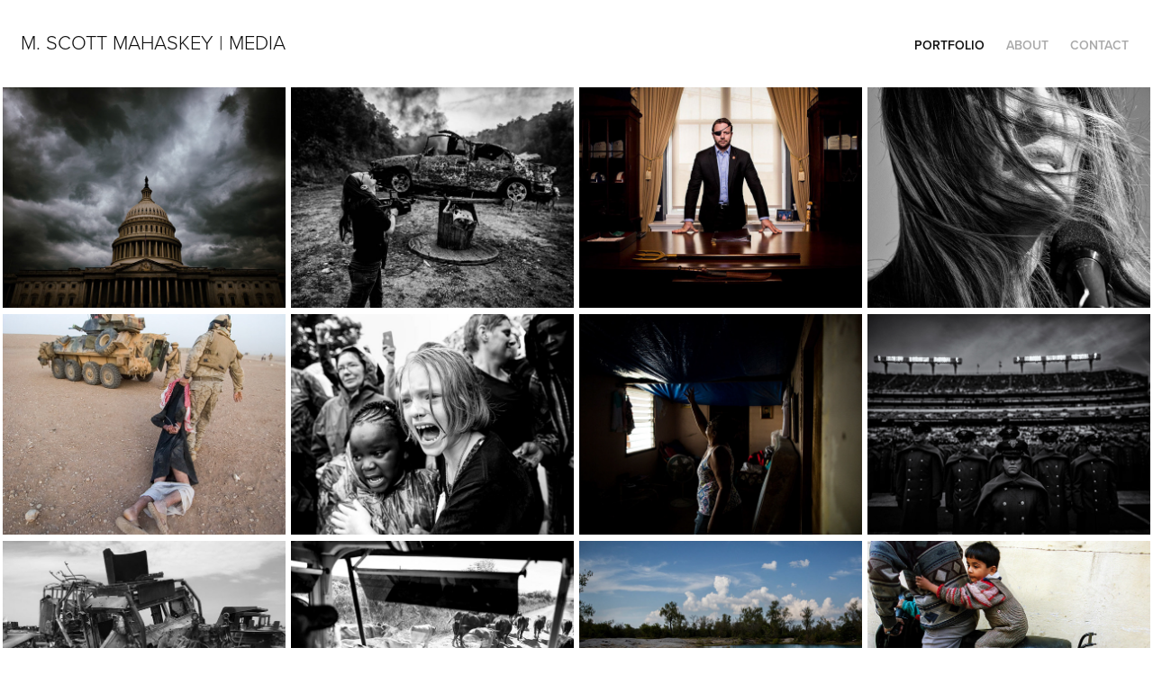

--- FILE ---
content_type: text/html; charset=utf-8
request_url: https://mahaskey.com/portfolio
body_size: 6280
content:
<!DOCTYPE HTML>
<html lang="en-US">
<head>
  <meta charset="UTF-8" />
  <meta name="viewport" content="width=device-width, initial-scale=1" />
      <meta name="keywords"  content="politics,photojournalism,trump,photo,photography,journalism,travel,war,india,japan,trade,economics,portraits,color,mural,philadelphia,washington,district of columbia,congress,house,shenandoah,national park,virginia,nature,old rag,old rag mountain,trail" />
      <meta name="description"  content="Photographer providing examples of photography from around the world." />
      <meta name="twitter:card"  content="summary_large_image" />
      <meta name="twitter:site"  content="@AdobePortfolio" />
      <meta  property="og:title" content="M. Scott Mahaskey | Media" />
      <meta  property="og:description" content="Photographer providing examples of photography from around the world." />
      <meta  property="og:image" content="https://cdn.myportfolio.com/3e2d9fb1-3ed3-4291-9734-8748fbecd1e0/3f272e44-a80a-4271-a183-530731dd097c_rwc_0x0x300x300x300.jpg?h=a4bba05025a6c92ee5cbdd5b4fd5b589" />
        <link rel="icon" href="https://cdn.myportfolio.com/3e2d9fb1-3ed3-4291-9734-8748fbecd1e0/5c027b42-1dca-4cd5-b5be-f1be443779eb_carw_1x1x32.png?h=fb7c8d78466435c36c76d83348424c7a" />
        <link rel="apple-touch-icon" href="https://cdn.myportfolio.com/3e2d9fb1-3ed3-4291-9734-8748fbecd1e0/043c1c44-70f4-444d-9bcc-907c05ffc5d6_carw_1x1x180.jpg?h=8f907816643b81268b2a555b3ac3279b" />
      <link rel="stylesheet" href="/dist/css/main.css" type="text/css" />
      <link rel="stylesheet" href="https://cdn.myportfolio.com/3e2d9fb1-3ed3-4291-9734-8748fbecd1e0/151d292aa955999d3ec0bec8d9128ced1763346071.css?h=89d7cdd57614237ad1214b97b958cd4b" type="text/css" />
    <link rel="canonical" href="https://mahaskey.com/portfolio" />
      <title>M. Scott Mahaskey | Media</title>
    <script type="text/javascript" src="//use.typekit.net/ik/[base64].js?cb=35f77bfb8b50944859ea3d3804e7194e7a3173fb" async onload="
    try {
      window.Typekit.load();
    } catch (e) {
      console.warn('Typekit not loaded.');
    }
    "></script>
</head>
  <body class="transition-enabled">  <div class='page-background-video page-background-video-with-panel'>
  </div>
  <div class="js-responsive-nav">
    <div class="responsive-nav">
      <div class="close-responsive-click-area js-close-responsive-nav">
        <div class="close-responsive-button"></div>
      </div>
          <div class="nav-container">
            <nav data-hover-hint="nav">
                <div class="gallery-title"><a href="/portfolio" class="active">Portfolio</a></div>
      <div class="page-title">
        <a href="/about" >About</a>
      </div>
      <div class="page-title">
        <a href="/contact" >Contact</a>
      </div>
            </nav>
          </div>
    </div>
  </div>
  <div class="site-wrap cfix js-site-wrap">
    <div class="site-container">
      <div class="site-content e2e-site-content">
        <header class="site-header">
          <div class="logo-container">
              <div class="logo-wrap" data-hover-hint="logo">
                    <div class="logo e2e-site-logo-text logo-text  ">
    <a href="/portfolio" class="preserve-whitespace">M. Scott Mahaskey | Media</a>

</div>
              </div>
  <div class="hamburger-click-area js-hamburger">
    <div class="hamburger">
      <i></i>
      <i></i>
      <i></i>
    </div>
  </div>
          </div>
              <div class="nav-container">
                <nav data-hover-hint="nav">
                <div class="gallery-title"><a href="/portfolio" class="active">Portfolio</a></div>
      <div class="page-title">
        <a href="/about" >About</a>
      </div>
      <div class="page-title">
        <a href="/contact" >Contact</a>
      </div>
                </nav>
              </div>
        </header>
        <main>
          <section class="project-covers" data-context="page.gallery.covers">
            <a class="project-cover js-project-cover-touch hold-space" href="/capitol" data-context="pages" data-identity="id:p6216695d984eb7312251e68bfbc6c47436cbdb0db98bc4d4c3140" data-hover-hint="galleryPageCover" data-hover-hint-id="p6216695d984eb7312251e68bfbc6c47436cbdb0db98bc4d4c3140">
              <div class="cover-content-container">
                <div class="cover-image-wrap">
                  <div class="cover-image">
                      <div class="cover cover-normal">

            <img
              class="cover__img js-lazy"
              src="https://cdn.myportfolio.com/3e2d9fb1-3ed3-4291-9734-8748fbecd1e0/6b119894-9d09-47a6-a78a-401e76d09d83_rwc_88x0x1023x800x32.jpg?h=abf5ba0a567f4aacbceafd7569915880"
              data-src="https://cdn.myportfolio.com/3e2d9fb1-3ed3-4291-9734-8748fbecd1e0/6b119894-9d09-47a6-a78a-401e76d09d83_rwc_88x0x1023x800x1023.jpg?h=a10f9dd3c5e7a4421fcad3ad770a0360"
              data-srcset="https://cdn.myportfolio.com/3e2d9fb1-3ed3-4291-9734-8748fbecd1e0/6b119894-9d09-47a6-a78a-401e76d09d83_rwc_88x0x1023x800x640.jpg?h=fc1394404a6df3ae64f6b994b25c08f7 640w, https://cdn.myportfolio.com/3e2d9fb1-3ed3-4291-9734-8748fbecd1e0/6b119894-9d09-47a6-a78a-401e76d09d83_rwc_88x0x1023x800x1023.jpg?h=a10f9dd3c5e7a4421fcad3ad770a0360 1280w, https://cdn.myportfolio.com/3e2d9fb1-3ed3-4291-9734-8748fbecd1e0/6b119894-9d09-47a6-a78a-401e76d09d83_rwc_88x0x1023x800x1023.jpg?h=a10f9dd3c5e7a4421fcad3ad770a0360 1366w, https://cdn.myportfolio.com/3e2d9fb1-3ed3-4291-9734-8748fbecd1e0/6b119894-9d09-47a6-a78a-401e76d09d83_rwc_88x0x1023x800x1023.jpg?h=a10f9dd3c5e7a4421fcad3ad770a0360 1920w, https://cdn.myportfolio.com/3e2d9fb1-3ed3-4291-9734-8748fbecd1e0/6b119894-9d09-47a6-a78a-401e76d09d83_rwc_88x0x1023x800x1023.jpg?h=a10f9dd3c5e7a4421fcad3ad770a0360 2560w, https://cdn.myportfolio.com/3e2d9fb1-3ed3-4291-9734-8748fbecd1e0/6b119894-9d09-47a6-a78a-401e76d09d83_rwc_88x0x1023x800x1023.jpg?h=a10f9dd3c5e7a4421fcad3ad770a0360 5120w"
              data-sizes="(max-width: 540px) 100vw, (max-width: 768px) 50vw, calc(1600px / 4)"
            >
                                </div>
                  </div>
                </div>
                <div class="details-wrap">
                  <div class="details">
                    <div class="details-inner">
                        <div class="title preserve-whitespace">U.S. Capitol</div>
                    </div>
                  </div>
                </div>
              </div>
            </a>
            <a class="project-cover js-project-cover-touch hold-space" href="/knob-creek-machine-gun-shoot" data-context="pages" data-identity="id:p61e9a534419378c5348b475916de71a4f61b63a0b37158622bb7f" data-hover-hint="galleryPageCover" data-hover-hint-id="p61e9a534419378c5348b475916de71a4f61b63a0b37158622bb7f">
              <div class="cover-content-container">
                <div class="cover-image-wrap">
                  <div class="cover-image">
                      <div class="cover cover-normal">

            <img
              class="cover__img js-lazy"
              src="https://cdn.myportfolio.com/3e2d9fb1-3ed3-4291-9734-8748fbecd1e0/c9f9f090-f2c3-4e4b-9454-d25a011d6791_carw_202x158x32.jpg?h=3d3098270963d8447ddd44d0ad5408d8"
              data-src="https://cdn.myportfolio.com/3e2d9fb1-3ed3-4291-9734-8748fbecd1e0/c9f9f090-f2c3-4e4b-9454-d25a011d6791_car_202x158.jpg?h=fec5c6e781179143e020bf3803746dd4"
              data-srcset="https://cdn.myportfolio.com/3e2d9fb1-3ed3-4291-9734-8748fbecd1e0/c9f9f090-f2c3-4e4b-9454-d25a011d6791_carw_202x158x640.jpg?h=015c3d6726f2d752ca48cdc2863a7415 640w, https://cdn.myportfolio.com/3e2d9fb1-3ed3-4291-9734-8748fbecd1e0/c9f9f090-f2c3-4e4b-9454-d25a011d6791_carw_202x158x1280.jpg?h=a2000a9fd381eeefc89c047f0c4672e7 1280w, https://cdn.myportfolio.com/3e2d9fb1-3ed3-4291-9734-8748fbecd1e0/c9f9f090-f2c3-4e4b-9454-d25a011d6791_carw_202x158x1366.jpg?h=4b0674a016e94fbf7a19ea8c5df7ca84 1366w, https://cdn.myportfolio.com/3e2d9fb1-3ed3-4291-9734-8748fbecd1e0/c9f9f090-f2c3-4e4b-9454-d25a011d6791_carw_202x158x1920.jpg?h=2df5d10046c952a2549824f6cc317e8d 1920w, https://cdn.myportfolio.com/3e2d9fb1-3ed3-4291-9734-8748fbecd1e0/c9f9f090-f2c3-4e4b-9454-d25a011d6791_carw_202x158x2560.jpg?h=1b12909d96bb23e4a9e6a4b15e90fcb3 2560w, https://cdn.myportfolio.com/3e2d9fb1-3ed3-4291-9734-8748fbecd1e0/c9f9f090-f2c3-4e4b-9454-d25a011d6791_carw_202x158x5120.jpg?h=ad5c11aa548e914044c9c126624fd366 5120w"
              data-sizes="(max-width: 540px) 100vw, (max-width: 768px) 50vw, calc(1600px / 4)"
            >
                                </div>
                  </div>
                </div>
                <div class="details-wrap">
                  <div class="details">
                    <div class="details-inner">
                        <div class="title preserve-whitespace">Second Amendment Paradise</div>
                    </div>
                  </div>
                </div>
              </div>
            </a>
            <a class="project-cover js-project-cover-touch hold-space" href="/portraits" data-context="pages" data-identity="id:p621106bd605b5cce5a8d3c3ae496c27662e210e28d74e8e260e93" data-hover-hint="galleryPageCover" data-hover-hint-id="p621106bd605b5cce5a8d3c3ae496c27662e210e28d74e8e260e93">
              <div class="cover-content-container">
                <div class="cover-image-wrap">
                  <div class="cover-image">
                      <div class="cover cover-normal">

            <img
              class="cover__img js-lazy"
              src="https://cdn.myportfolio.com/3e2d9fb1-3ed3-4291-9734-8748fbecd1e0/34468c47-787d-4870-baaa-922a96c90aac_rwc_88x0x1023x800x32.jpg?h=808c79404850eea590d29fb8c3988ab9"
              data-src="https://cdn.myportfolio.com/3e2d9fb1-3ed3-4291-9734-8748fbecd1e0/34468c47-787d-4870-baaa-922a96c90aac_rwc_88x0x1023x800x1023.jpg?h=84f270ea6c7dfcfcd68e56d9e0f06324"
              data-srcset="https://cdn.myportfolio.com/3e2d9fb1-3ed3-4291-9734-8748fbecd1e0/34468c47-787d-4870-baaa-922a96c90aac_rwc_88x0x1023x800x640.jpg?h=c4eb3614505c70f6f1fe4dc0b47a7f61 640w, https://cdn.myportfolio.com/3e2d9fb1-3ed3-4291-9734-8748fbecd1e0/34468c47-787d-4870-baaa-922a96c90aac_rwc_88x0x1023x800x1023.jpg?h=84f270ea6c7dfcfcd68e56d9e0f06324 1280w, https://cdn.myportfolio.com/3e2d9fb1-3ed3-4291-9734-8748fbecd1e0/34468c47-787d-4870-baaa-922a96c90aac_rwc_88x0x1023x800x1023.jpg?h=84f270ea6c7dfcfcd68e56d9e0f06324 1366w, https://cdn.myportfolio.com/3e2d9fb1-3ed3-4291-9734-8748fbecd1e0/34468c47-787d-4870-baaa-922a96c90aac_rwc_88x0x1023x800x1023.jpg?h=84f270ea6c7dfcfcd68e56d9e0f06324 1920w, https://cdn.myportfolio.com/3e2d9fb1-3ed3-4291-9734-8748fbecd1e0/34468c47-787d-4870-baaa-922a96c90aac_rwc_88x0x1023x800x1023.jpg?h=84f270ea6c7dfcfcd68e56d9e0f06324 2560w, https://cdn.myportfolio.com/3e2d9fb1-3ed3-4291-9734-8748fbecd1e0/34468c47-787d-4870-baaa-922a96c90aac_rwc_88x0x1023x800x1023.jpg?h=84f270ea6c7dfcfcd68e56d9e0f06324 5120w"
              data-sizes="(max-width: 540px) 100vw, (max-width: 768px) 50vw, calc(1600px / 4)"
            >
                                </div>
                  </div>
                </div>
                <div class="details-wrap">
                  <div class="details">
                    <div class="details-inner">
                        <div class="title preserve-whitespace">Portraits</div>
                    </div>
                  </div>
                </div>
              </div>
            </a>
            <a class="project-cover js-project-cover-touch hold-space" href="/politics" data-context="pages" data-identity="id:p61e9a64a436834bab83e7e171caaed10349d5c4546cb17145dd11" data-hover-hint="galleryPageCover" data-hover-hint-id="p61e9a64a436834bab83e7e171caaed10349d5c4546cb17145dd11">
              <div class="cover-content-container">
                <div class="cover-image-wrap">
                  <div class="cover-image">
                      <div class="cover cover-normal">

            <img
              class="cover__img js-lazy"
              src="https://cdn.myportfolio.com/3e2d9fb1-3ed3-4291-9734-8748fbecd1e0/323a930e-e191-4c81-9dc7-80a8980cc460_rwc_141x0x1637x1280x32.jpg?h=adb434e8f538ec02fcaae88a2a6fa542"
              data-src="https://cdn.myportfolio.com/3e2d9fb1-3ed3-4291-9734-8748fbecd1e0/323a930e-e191-4c81-9dc7-80a8980cc460_rwc_141x0x1637x1280x1637.jpg?h=f250ed63cde8fff8da215302f895ca6d"
              data-srcset="https://cdn.myportfolio.com/3e2d9fb1-3ed3-4291-9734-8748fbecd1e0/323a930e-e191-4c81-9dc7-80a8980cc460_rwc_141x0x1637x1280x640.jpg?h=c119899b81898af7da9b3c2e93ecaa09 640w, https://cdn.myportfolio.com/3e2d9fb1-3ed3-4291-9734-8748fbecd1e0/323a930e-e191-4c81-9dc7-80a8980cc460_rwc_141x0x1637x1280x1280.jpg?h=9524870ab750217144bfb027d86fe1d0 1280w, https://cdn.myportfolio.com/3e2d9fb1-3ed3-4291-9734-8748fbecd1e0/323a930e-e191-4c81-9dc7-80a8980cc460_rwc_141x0x1637x1280x1366.jpg?h=411aa4b0f0a12b243e22c23009bb981b 1366w, https://cdn.myportfolio.com/3e2d9fb1-3ed3-4291-9734-8748fbecd1e0/323a930e-e191-4c81-9dc7-80a8980cc460_rwc_141x0x1637x1280x1920.jpg?h=432257a7ea09275d92619c8e750801d1 1920w, https://cdn.myportfolio.com/3e2d9fb1-3ed3-4291-9734-8748fbecd1e0/323a930e-e191-4c81-9dc7-80a8980cc460_rwc_141x0x1637x1280x1637.jpg?h=f250ed63cde8fff8da215302f895ca6d 2560w, https://cdn.myportfolio.com/3e2d9fb1-3ed3-4291-9734-8748fbecd1e0/323a930e-e191-4c81-9dc7-80a8980cc460_rwc_141x0x1637x1280x1637.jpg?h=f250ed63cde8fff8da215302f895ca6d 5120w"
              data-sizes="(max-width: 540px) 100vw, (max-width: 768px) 50vw, calc(1600px / 4)"
            >
                                </div>
                  </div>
                </div>
                <div class="details-wrap">
                  <div class="details">
                    <div class="details-inner">
                        <div class="title preserve-whitespace">Politics &amp; Campaign</div>
                    </div>
                  </div>
                </div>
              </div>
            </a>
            <a class="project-cover js-project-cover-touch hold-space" href="/iraq-insurgency" data-context="pages" data-identity="id:p62151dfa2690dc3a3c2241140f1e12523b84cf00dcd063a6448cf" data-hover-hint="galleryPageCover" data-hover-hint-id="p62151dfa2690dc3a3c2241140f1e12523b84cf00dcd063a6448cf">
              <div class="cover-content-container">
                <div class="cover-image-wrap">
                  <div class="cover-image">
                      <div class="cover cover-normal">

            <img
              class="cover__img js-lazy"
              src="https://cdn.myportfolio.com/3e2d9fb1-3ed3-4291-9734-8748fbecd1e0/40cc760a-ff7a-46d6-a816-99ed06cee9a4_rwc_92x0x1016x795x32.jpg?h=4163f6683762262604b42514b19f652d"
              data-src="https://cdn.myportfolio.com/3e2d9fb1-3ed3-4291-9734-8748fbecd1e0/40cc760a-ff7a-46d6-a816-99ed06cee9a4_rwc_92x0x1016x795x1016.jpg?h=27ddbf1c1f73146cbd3ca6e5c294d9a6"
              data-srcset="https://cdn.myportfolio.com/3e2d9fb1-3ed3-4291-9734-8748fbecd1e0/40cc760a-ff7a-46d6-a816-99ed06cee9a4_rwc_92x0x1016x795x640.jpg?h=8e485d058e29395650df92dc9501abb2 640w, https://cdn.myportfolio.com/3e2d9fb1-3ed3-4291-9734-8748fbecd1e0/40cc760a-ff7a-46d6-a816-99ed06cee9a4_rwc_92x0x1016x795x1016.jpg?h=27ddbf1c1f73146cbd3ca6e5c294d9a6 1280w, https://cdn.myportfolio.com/3e2d9fb1-3ed3-4291-9734-8748fbecd1e0/40cc760a-ff7a-46d6-a816-99ed06cee9a4_rwc_92x0x1016x795x1016.jpg?h=27ddbf1c1f73146cbd3ca6e5c294d9a6 1366w, https://cdn.myportfolio.com/3e2d9fb1-3ed3-4291-9734-8748fbecd1e0/40cc760a-ff7a-46d6-a816-99ed06cee9a4_rwc_92x0x1016x795x1016.jpg?h=27ddbf1c1f73146cbd3ca6e5c294d9a6 1920w, https://cdn.myportfolio.com/3e2d9fb1-3ed3-4291-9734-8748fbecd1e0/40cc760a-ff7a-46d6-a816-99ed06cee9a4_rwc_92x0x1016x795x1016.jpg?h=27ddbf1c1f73146cbd3ca6e5c294d9a6 2560w, https://cdn.myportfolio.com/3e2d9fb1-3ed3-4291-9734-8748fbecd1e0/40cc760a-ff7a-46d6-a816-99ed06cee9a4_rwc_92x0x1016x795x1016.jpg?h=27ddbf1c1f73146cbd3ca6e5c294d9a6 5120w"
              data-sizes="(max-width: 540px) 100vw, (max-width: 768px) 50vw, calc(1600px / 4)"
            >
                                </div>
                  </div>
                </div>
                <div class="details-wrap">
                  <div class="details">
                    <div class="details-inner">
                        <div class="title preserve-whitespace">Iraq: Insurgency</div>
                    </div>
                  </div>
                </div>
              </div>
            </a>
            <a class="project-cover js-project-cover-touch hold-space" href="/photojournalism" data-context="pages" data-identity="id:p62113ee43df75f1ceaa57337895809da2efc18e64c3155667855f" data-hover-hint="galleryPageCover" data-hover-hint-id="p62113ee43df75f1ceaa57337895809da2efc18e64c3155667855f">
              <div class="cover-content-container">
                <div class="cover-image-wrap">
                  <div class="cover-image">
                      <div class="cover cover-normal">

            <img
              class="cover__img js-lazy"
              src="https://cdn.myportfolio.com/3e2d9fb1-3ed3-4291-9734-8748fbecd1e0/9f9bbdfd-827c-4cc0-ba12-7233616b9e27_rwc_88x0x1023x800x32.jpg?h=0ae366907af4378f8263f5725f5fbd9a"
              data-src="https://cdn.myportfolio.com/3e2d9fb1-3ed3-4291-9734-8748fbecd1e0/9f9bbdfd-827c-4cc0-ba12-7233616b9e27_rwc_88x0x1023x800x1023.jpg?h=f914cc405fbc29799380a1b10f205de2"
              data-srcset="https://cdn.myportfolio.com/3e2d9fb1-3ed3-4291-9734-8748fbecd1e0/9f9bbdfd-827c-4cc0-ba12-7233616b9e27_rwc_88x0x1023x800x640.jpg?h=9cda7f7f729881da317be2cd97331b7a 640w, https://cdn.myportfolio.com/3e2d9fb1-3ed3-4291-9734-8748fbecd1e0/9f9bbdfd-827c-4cc0-ba12-7233616b9e27_rwc_88x0x1023x800x1023.jpg?h=f914cc405fbc29799380a1b10f205de2 1280w, https://cdn.myportfolio.com/3e2d9fb1-3ed3-4291-9734-8748fbecd1e0/9f9bbdfd-827c-4cc0-ba12-7233616b9e27_rwc_88x0x1023x800x1023.jpg?h=f914cc405fbc29799380a1b10f205de2 1366w, https://cdn.myportfolio.com/3e2d9fb1-3ed3-4291-9734-8748fbecd1e0/9f9bbdfd-827c-4cc0-ba12-7233616b9e27_rwc_88x0x1023x800x1023.jpg?h=f914cc405fbc29799380a1b10f205de2 1920w, https://cdn.myportfolio.com/3e2d9fb1-3ed3-4291-9734-8748fbecd1e0/9f9bbdfd-827c-4cc0-ba12-7233616b9e27_rwc_88x0x1023x800x1023.jpg?h=f914cc405fbc29799380a1b10f205de2 2560w, https://cdn.myportfolio.com/3e2d9fb1-3ed3-4291-9734-8748fbecd1e0/9f9bbdfd-827c-4cc0-ba12-7233616b9e27_rwc_88x0x1023x800x1023.jpg?h=f914cc405fbc29799380a1b10f205de2 5120w"
              data-sizes="(max-width: 540px) 100vw, (max-width: 768px) 50vw, calc(1600px / 4)"
            >
                                </div>
                  </div>
                </div>
                <div class="details-wrap">
                  <div class="details">
                    <div class="details-inner">
                        <div class="title preserve-whitespace">Photojournalism</div>
                    </div>
                  </div>
                </div>
              </div>
            </a>
            <a class="project-cover js-project-cover-touch hold-space" href="/puerto-rico-dwellers" data-context="pages" data-identity="id:p621648bfa493511d5ba8bf753f07ea22a1137aa76beaf44f6386c" data-hover-hint="galleryPageCover" data-hover-hint-id="p621648bfa493511d5ba8bf753f07ea22a1137aa76beaf44f6386c">
              <div class="cover-content-container">
                <div class="cover-image-wrap">
                  <div class="cover-image">
                      <div class="cover cover-normal">

            <img
              class="cover__img js-lazy"
              src="https://cdn.myportfolio.com/3e2d9fb1-3ed3-4291-9734-8748fbecd1e0/a05810d6-1d43-4df6-b69c-fa720c8b675c_rwc_88x0x1023x800x32.jpg?h=ac487ae916bcea32fe2645a8b05cf3a1"
              data-src="https://cdn.myportfolio.com/3e2d9fb1-3ed3-4291-9734-8748fbecd1e0/a05810d6-1d43-4df6-b69c-fa720c8b675c_rwc_88x0x1023x800x1023.jpg?h=29bad5b73ef4a92509c63033bb77006c"
              data-srcset="https://cdn.myportfolio.com/3e2d9fb1-3ed3-4291-9734-8748fbecd1e0/a05810d6-1d43-4df6-b69c-fa720c8b675c_rwc_88x0x1023x800x640.jpg?h=297e0b4a03e39e65ac35da36fda3f50d 640w, https://cdn.myportfolio.com/3e2d9fb1-3ed3-4291-9734-8748fbecd1e0/a05810d6-1d43-4df6-b69c-fa720c8b675c_rwc_88x0x1023x800x1023.jpg?h=29bad5b73ef4a92509c63033bb77006c 1280w, https://cdn.myportfolio.com/3e2d9fb1-3ed3-4291-9734-8748fbecd1e0/a05810d6-1d43-4df6-b69c-fa720c8b675c_rwc_88x0x1023x800x1023.jpg?h=29bad5b73ef4a92509c63033bb77006c 1366w, https://cdn.myportfolio.com/3e2d9fb1-3ed3-4291-9734-8748fbecd1e0/a05810d6-1d43-4df6-b69c-fa720c8b675c_rwc_88x0x1023x800x1023.jpg?h=29bad5b73ef4a92509c63033bb77006c 1920w, https://cdn.myportfolio.com/3e2d9fb1-3ed3-4291-9734-8748fbecd1e0/a05810d6-1d43-4df6-b69c-fa720c8b675c_rwc_88x0x1023x800x1023.jpg?h=29bad5b73ef4a92509c63033bb77006c 2560w, https://cdn.myportfolio.com/3e2d9fb1-3ed3-4291-9734-8748fbecd1e0/a05810d6-1d43-4df6-b69c-fa720c8b675c_rwc_88x0x1023x800x1023.jpg?h=29bad5b73ef4a92509c63033bb77006c 5120w"
              data-sizes="(max-width: 540px) 100vw, (max-width: 768px) 50vw, calc(1600px / 4)"
            >
                                </div>
                  </div>
                </div>
                <div class="details-wrap">
                  <div class="details">
                    <div class="details-inner">
                        <div class="title preserve-whitespace">Informal Dwellers of Puerto Rico</div>
                    </div>
                  </div>
                </div>
              </div>
            </a>
            <a class="project-cover js-project-cover-touch hold-space" href="/army-navy-game" data-context="pages" data-identity="id:p61e9a3884e5325283b630154104c383607888d2dda99f77b10545" data-hover-hint="galleryPageCover" data-hover-hint-id="p61e9a3884e5325283b630154104c383607888d2dda99f77b10545">
              <div class="cover-content-container">
                <div class="cover-image-wrap">
                  <div class="cover-image">
                      <div class="cover cover-normal">

            <img
              class="cover__img js-lazy"
              src="https://cdn.myportfolio.com/3e2d9fb1-3ed3-4291-9734-8748fbecd1e0/3aaa0a0d-5097-4e4f-87d6-bc4c400c78e6_carw_202x158x32.jpg?h=de133b7d067536dadf1779c38269b21d"
              data-src="https://cdn.myportfolio.com/3e2d9fb1-3ed3-4291-9734-8748fbecd1e0/3aaa0a0d-5097-4e4f-87d6-bc4c400c78e6_car_202x158.jpg?h=d5225709f6701ad77a00d0ee3ace1503"
              data-srcset="https://cdn.myportfolio.com/3e2d9fb1-3ed3-4291-9734-8748fbecd1e0/3aaa0a0d-5097-4e4f-87d6-bc4c400c78e6_carw_202x158x640.jpg?h=45e97923f59f973a986e598e694d62f1 640w, https://cdn.myportfolio.com/3e2d9fb1-3ed3-4291-9734-8748fbecd1e0/3aaa0a0d-5097-4e4f-87d6-bc4c400c78e6_carw_202x158x1280.jpg?h=3ed04b081e9614fe424086158f66e588 1280w, https://cdn.myportfolio.com/3e2d9fb1-3ed3-4291-9734-8748fbecd1e0/3aaa0a0d-5097-4e4f-87d6-bc4c400c78e6_carw_202x158x1366.jpg?h=707a429c6ff31f587141523e6c24f25c 1366w, https://cdn.myportfolio.com/3e2d9fb1-3ed3-4291-9734-8748fbecd1e0/3aaa0a0d-5097-4e4f-87d6-bc4c400c78e6_carw_202x158x1920.jpg?h=565c7723cea3b696f687eafea52e9e84 1920w, https://cdn.myportfolio.com/3e2d9fb1-3ed3-4291-9734-8748fbecd1e0/3aaa0a0d-5097-4e4f-87d6-bc4c400c78e6_carw_202x158x2560.jpg?h=4353aff25df27d13c7072529be635af0 2560w, https://cdn.myportfolio.com/3e2d9fb1-3ed3-4291-9734-8748fbecd1e0/3aaa0a0d-5097-4e4f-87d6-bc4c400c78e6_carw_202x158x5120.jpg?h=6949da72c87f893358fbc76685ca1ee2 5120w"
              data-sizes="(max-width: 540px) 100vw, (max-width: 768px) 50vw, calc(1600px / 4)"
            >
                                </div>
                  </div>
                </div>
                <div class="details-wrap">
                  <div class="details">
                    <div class="details-inner">
                        <div class="title preserve-whitespace">Saturday Night Lights</div>
                    </div>
                  </div>
                </div>
              </div>
            </a>
            <a class="project-cover js-project-cover-touch hold-space" href="/iraq-battle-scars-drmo" data-context="pages" data-identity="id:p61e9a84096209118d91f61c5c5e92173f5df9b9805e18e33e0ced" data-hover-hint="galleryPageCover" data-hover-hint-id="p61e9a84096209118d91f61c5c5e92173f5df9b9805e18e33e0ced">
              <div class="cover-content-container">
                <div class="cover-image-wrap">
                  <div class="cover-image">
                      <div class="cover cover-normal">

            <img
              class="cover__img js-lazy"
              src="https://cdn.myportfolio.com/3e2d9fb1-3ed3-4291-9734-8748fbecd1e0/ea96a91a-479c-44d6-bc4e-a904c9893545_rwc_58x0x681x533x32.jpg?h=ce0a58f37b0a56ba55dceecc2eaa09ab"
              data-src="https://cdn.myportfolio.com/3e2d9fb1-3ed3-4291-9734-8748fbecd1e0/ea96a91a-479c-44d6-bc4e-a904c9893545_rwc_58x0x681x533x681.jpg?h=906e7be56a2b3915cfc87b7dde4ed1cb"
              data-srcset="https://cdn.myportfolio.com/3e2d9fb1-3ed3-4291-9734-8748fbecd1e0/ea96a91a-479c-44d6-bc4e-a904c9893545_rwc_58x0x681x533x640.jpg?h=6b4963475f9f2be4b012c33f997837aa 640w, https://cdn.myportfolio.com/3e2d9fb1-3ed3-4291-9734-8748fbecd1e0/ea96a91a-479c-44d6-bc4e-a904c9893545_rwc_58x0x681x533x681.jpg?h=906e7be56a2b3915cfc87b7dde4ed1cb 1280w, https://cdn.myportfolio.com/3e2d9fb1-3ed3-4291-9734-8748fbecd1e0/ea96a91a-479c-44d6-bc4e-a904c9893545_rwc_58x0x681x533x681.jpg?h=906e7be56a2b3915cfc87b7dde4ed1cb 1366w, https://cdn.myportfolio.com/3e2d9fb1-3ed3-4291-9734-8748fbecd1e0/ea96a91a-479c-44d6-bc4e-a904c9893545_rwc_58x0x681x533x681.jpg?h=906e7be56a2b3915cfc87b7dde4ed1cb 1920w, https://cdn.myportfolio.com/3e2d9fb1-3ed3-4291-9734-8748fbecd1e0/ea96a91a-479c-44d6-bc4e-a904c9893545_rwc_58x0x681x533x681.jpg?h=906e7be56a2b3915cfc87b7dde4ed1cb 2560w, https://cdn.myportfolio.com/3e2d9fb1-3ed3-4291-9734-8748fbecd1e0/ea96a91a-479c-44d6-bc4e-a904c9893545_rwc_58x0x681x533x681.jpg?h=906e7be56a2b3915cfc87b7dde4ed1cb 5120w"
              data-sizes="(max-width: 540px) 100vw, (max-width: 768px) 50vw, calc(1600px / 4)"
            >
                                </div>
                  </div>
                </div>
                <div class="details-wrap">
                  <div class="details">
                    <div class="details-inner">
                        <div class="title preserve-whitespace">Iraq: Battle Scars</div>
                    </div>
                  </div>
                </div>
              </div>
            </a>
            <a class="project-cover js-project-cover-touch hold-space" href="/navajo-school" data-context="pages" data-identity="id:p621119f422035a83d57cce76de4326d96203923bcf0435b679fa6" data-hover-hint="galleryPageCover" data-hover-hint-id="p621119f422035a83d57cce76de4326d96203923bcf0435b679fa6">
              <div class="cover-content-container">
                <div class="cover-image-wrap">
                  <div class="cover-image">
                      <div class="cover cover-normal">

            <img
              class="cover__img js-lazy"
              src="https://cdn.myportfolio.com/3e2d9fb1-3ed3-4291-9734-8748fbecd1e0/bcf33abd-45b6-48be-9a07-7d7fdc039326_rwc_0x0x1023x800x32.jpg?h=ded2bf96b2abba0507a3958f2c9a187d"
              data-src="https://cdn.myportfolio.com/3e2d9fb1-3ed3-4291-9734-8748fbecd1e0/bcf33abd-45b6-48be-9a07-7d7fdc039326_rwc_0x0x1023x800x1023.jpg?h=f34ab2b3dad3be9a0392677ec9558ca8"
              data-srcset="https://cdn.myportfolio.com/3e2d9fb1-3ed3-4291-9734-8748fbecd1e0/bcf33abd-45b6-48be-9a07-7d7fdc039326_rwc_0x0x1023x800x640.jpg?h=11eed57137191c316db8d91b475acd4f 640w, https://cdn.myportfolio.com/3e2d9fb1-3ed3-4291-9734-8748fbecd1e0/bcf33abd-45b6-48be-9a07-7d7fdc039326_rwc_0x0x1023x800x1023.jpg?h=f34ab2b3dad3be9a0392677ec9558ca8 1280w, https://cdn.myportfolio.com/3e2d9fb1-3ed3-4291-9734-8748fbecd1e0/bcf33abd-45b6-48be-9a07-7d7fdc039326_rwc_0x0x1023x800x1023.jpg?h=f34ab2b3dad3be9a0392677ec9558ca8 1366w, https://cdn.myportfolio.com/3e2d9fb1-3ed3-4291-9734-8748fbecd1e0/bcf33abd-45b6-48be-9a07-7d7fdc039326_rwc_0x0x1023x800x1023.jpg?h=f34ab2b3dad3be9a0392677ec9558ca8 1920w, https://cdn.myportfolio.com/3e2d9fb1-3ed3-4291-9734-8748fbecd1e0/bcf33abd-45b6-48be-9a07-7d7fdc039326_rwc_0x0x1023x800x1023.jpg?h=f34ab2b3dad3be9a0392677ec9558ca8 2560w, https://cdn.myportfolio.com/3e2d9fb1-3ed3-4291-9734-8748fbecd1e0/bcf33abd-45b6-48be-9a07-7d7fdc039326_rwc_0x0x1023x800x1023.jpg?h=f34ab2b3dad3be9a0392677ec9558ca8 5120w"
              data-sizes="(max-width: 540px) 100vw, (max-width: 768px) 50vw, calc(1600px / 4)"
            >
                                </div>
                  </div>
                </div>
                <div class="details-wrap">
                  <div class="details">
                    <div class="details-inner">
                        <div class="title preserve-whitespace">Navajo School</div>
                    </div>
                  </div>
                </div>
              </div>
            </a>
            <a class="project-cover js-project-cover-touch hold-space" href="/tar-creek" data-context="pages" data-identity="id:p621927a69b6db3db0f4e31b7afd7f21e8809ff3f797627e6549ed" data-hover-hint="galleryPageCover" data-hover-hint-id="p621927a69b6db3db0f4e31b7afd7f21e8809ff3f797627e6549ed">
              <div class="cover-content-container">
                <div class="cover-image-wrap">
                  <div class="cover-image">
                      <div class="cover cover-normal">

            <img
              class="cover__img js-lazy"
              src="https://cdn.myportfolio.com/3e2d9fb1-3ed3-4291-9734-8748fbecd1e0/a492cea1-8f47-420f-9d59-ed4c973794ac_rwc_51x0x1023x800x32.jpg?h=c429f0c324c21eb4498ff06b5ba891dd"
              data-src="https://cdn.myportfolio.com/3e2d9fb1-3ed3-4291-9734-8748fbecd1e0/a492cea1-8f47-420f-9d59-ed4c973794ac_rwc_51x0x1023x800x1023.jpg?h=221665f65d05d3b7cedad038f2926eb2"
              data-srcset="https://cdn.myportfolio.com/3e2d9fb1-3ed3-4291-9734-8748fbecd1e0/a492cea1-8f47-420f-9d59-ed4c973794ac_rwc_51x0x1023x800x640.jpg?h=7f2e1117138c155c4bff111e373d5426 640w, https://cdn.myportfolio.com/3e2d9fb1-3ed3-4291-9734-8748fbecd1e0/a492cea1-8f47-420f-9d59-ed4c973794ac_rwc_51x0x1023x800x1023.jpg?h=221665f65d05d3b7cedad038f2926eb2 1280w, https://cdn.myportfolio.com/3e2d9fb1-3ed3-4291-9734-8748fbecd1e0/a492cea1-8f47-420f-9d59-ed4c973794ac_rwc_51x0x1023x800x1023.jpg?h=221665f65d05d3b7cedad038f2926eb2 1366w, https://cdn.myportfolio.com/3e2d9fb1-3ed3-4291-9734-8748fbecd1e0/a492cea1-8f47-420f-9d59-ed4c973794ac_rwc_51x0x1023x800x1023.jpg?h=221665f65d05d3b7cedad038f2926eb2 1920w, https://cdn.myportfolio.com/3e2d9fb1-3ed3-4291-9734-8748fbecd1e0/a492cea1-8f47-420f-9d59-ed4c973794ac_rwc_51x0x1023x800x1023.jpg?h=221665f65d05d3b7cedad038f2926eb2 2560w, https://cdn.myportfolio.com/3e2d9fb1-3ed3-4291-9734-8748fbecd1e0/a492cea1-8f47-420f-9d59-ed4c973794ac_rwc_51x0x1023x800x1023.jpg?h=221665f65d05d3b7cedad038f2926eb2 5120w"
              data-sizes="(max-width: 540px) 100vw, (max-width: 768px) 50vw, calc(1600px / 4)"
            >
                                </div>
                  </div>
                </div>
                <div class="details-wrap">
                  <div class="details">
                    <div class="details-inner">
                        <div class="title preserve-whitespace">Tar Creek Superfund Site</div>
                    </div>
                  </div>
                </div>
              </div>
            </a>
            <a class="project-cover js-project-cover-touch hold-space" href="/india" data-context="pages" data-identity="id:p6211d2d7bb1c95670dfd9e7e771f5783ff9b32dffb4a3db93f2e8" data-hover-hint="galleryPageCover" data-hover-hint-id="p6211d2d7bb1c95670dfd9e7e771f5783ff9b32dffb4a3db93f2e8">
              <div class="cover-content-container">
                <div class="cover-image-wrap">
                  <div class="cover-image">
                      <div class="cover cover-normal">

            <img
              class="cover__img js-lazy"
              src="https://cdn.myportfolio.com/3e2d9fb1-3ed3-4291-9734-8748fbecd1e0/2773af5d-6251-48fb-bf04-1f42a4597fa9_rwc_100x0x1002x784x32.jpg?h=0522ac61dfae55d8c3f0cea0d5ac1309"
              data-src="https://cdn.myportfolio.com/3e2d9fb1-3ed3-4291-9734-8748fbecd1e0/2773af5d-6251-48fb-bf04-1f42a4597fa9_rwc_100x0x1002x784x1002.jpg?h=15a9b035ec1a5e5f6afe56c9567458eb"
              data-srcset="https://cdn.myportfolio.com/3e2d9fb1-3ed3-4291-9734-8748fbecd1e0/2773af5d-6251-48fb-bf04-1f42a4597fa9_rwc_100x0x1002x784x640.jpg?h=f77f26ec09ee66f13802a2e2fb5a9f38 640w, https://cdn.myportfolio.com/3e2d9fb1-3ed3-4291-9734-8748fbecd1e0/2773af5d-6251-48fb-bf04-1f42a4597fa9_rwc_100x0x1002x784x1002.jpg?h=15a9b035ec1a5e5f6afe56c9567458eb 1280w, https://cdn.myportfolio.com/3e2d9fb1-3ed3-4291-9734-8748fbecd1e0/2773af5d-6251-48fb-bf04-1f42a4597fa9_rwc_100x0x1002x784x1002.jpg?h=15a9b035ec1a5e5f6afe56c9567458eb 1366w, https://cdn.myportfolio.com/3e2d9fb1-3ed3-4291-9734-8748fbecd1e0/2773af5d-6251-48fb-bf04-1f42a4597fa9_rwc_100x0x1002x784x1002.jpg?h=15a9b035ec1a5e5f6afe56c9567458eb 1920w, https://cdn.myportfolio.com/3e2d9fb1-3ed3-4291-9734-8748fbecd1e0/2773af5d-6251-48fb-bf04-1f42a4597fa9_rwc_100x0x1002x784x1002.jpg?h=15a9b035ec1a5e5f6afe56c9567458eb 2560w, https://cdn.myportfolio.com/3e2d9fb1-3ed3-4291-9734-8748fbecd1e0/2773af5d-6251-48fb-bf04-1f42a4597fa9_rwc_100x0x1002x784x1002.jpg?h=15a9b035ec1a5e5f6afe56c9567458eb 5120w"
              data-sizes="(max-width: 540px) 100vw, (max-width: 768px) 50vw, calc(1600px / 4)"
            >
                                </div>
                  </div>
                </div>
                <div class="details-wrap">
                  <div class="details">
                    <div class="details-inner">
                        <div class="title preserve-whitespace">Passage From India</div>
                    </div>
                  </div>
                </div>
              </div>
            </a>
            <a class="project-cover js-project-cover-touch hold-space" href="/philadelphia-murals" data-context="pages" data-identity="id:p62110b5a7566b80c50db44ab7127d159c3b88b8d91d9dfc8f7100" data-hover-hint="galleryPageCover" data-hover-hint-id="p62110b5a7566b80c50db44ab7127d159c3b88b8d91d9dfc8f7100">
              <div class="cover-content-container">
                <div class="cover-image-wrap">
                  <div class="cover-image">
                      <div class="cover cover-normal">

            <img
              class="cover__img js-lazy"
              src="https://cdn.myportfolio.com/3e2d9fb1-3ed3-4291-9734-8748fbecd1e0/c9ed84fc-c708-45e1-8a14-3bc90226dc81_rwc_73x0x851x666x32.jpg?h=845d3f841cddb1f4b19a04bbfec04119"
              data-src="https://cdn.myportfolio.com/3e2d9fb1-3ed3-4291-9734-8748fbecd1e0/c9ed84fc-c708-45e1-8a14-3bc90226dc81_rwc_73x0x851x666x851.jpg?h=623a8fdcbed56e8d9261536c673cdf95"
              data-srcset="https://cdn.myportfolio.com/3e2d9fb1-3ed3-4291-9734-8748fbecd1e0/c9ed84fc-c708-45e1-8a14-3bc90226dc81_rwc_73x0x851x666x640.jpg?h=2104ef70e034c07a12ec88f773f3fdbc 640w, https://cdn.myportfolio.com/3e2d9fb1-3ed3-4291-9734-8748fbecd1e0/c9ed84fc-c708-45e1-8a14-3bc90226dc81_rwc_73x0x851x666x851.jpg?h=623a8fdcbed56e8d9261536c673cdf95 1280w, https://cdn.myportfolio.com/3e2d9fb1-3ed3-4291-9734-8748fbecd1e0/c9ed84fc-c708-45e1-8a14-3bc90226dc81_rwc_73x0x851x666x851.jpg?h=623a8fdcbed56e8d9261536c673cdf95 1366w, https://cdn.myportfolio.com/3e2d9fb1-3ed3-4291-9734-8748fbecd1e0/c9ed84fc-c708-45e1-8a14-3bc90226dc81_rwc_73x0x851x666x851.jpg?h=623a8fdcbed56e8d9261536c673cdf95 1920w, https://cdn.myportfolio.com/3e2d9fb1-3ed3-4291-9734-8748fbecd1e0/c9ed84fc-c708-45e1-8a14-3bc90226dc81_rwc_73x0x851x666x851.jpg?h=623a8fdcbed56e8d9261536c673cdf95 2560w, https://cdn.myportfolio.com/3e2d9fb1-3ed3-4291-9734-8748fbecd1e0/c9ed84fc-c708-45e1-8a14-3bc90226dc81_rwc_73x0x851x666x851.jpg?h=623a8fdcbed56e8d9261536c673cdf95 5120w"
              data-sizes="(max-width: 540px) 100vw, (max-width: 768px) 50vw, calc(1600px / 4)"
            >
                                </div>
                  </div>
                </div>
                <div class="details-wrap">
                  <div class="details">
                    <div class="details-inner">
                        <div class="title preserve-whitespace">Philadelphia Murals</div>
                    </div>
                  </div>
                </div>
              </div>
            </a>
            <a class="project-cover js-project-cover-touch hold-space" href="/shenandoah-national-park" data-context="pages" data-identity="id:p68c74f95ac471f0bd11c9403e4ac9bc6ac955f5a8da40b3ec09b0" data-hover-hint="galleryPageCover" data-hover-hint-id="p68c74f95ac471f0bd11c9403e4ac9bc6ac955f5a8da40b3ec09b0">
              <div class="cover-content-container">
                <div class="cover-image-wrap">
                  <div class="cover-image">
                      <div class="cover cover-normal">

            <img
              class="cover__img js-lazy"
              src="https://cdn.myportfolio.com/3e2d9fb1-3ed3-4291-9734-8748fbecd1e0/14952365-6850-43db-9834-ce8936801ce8_rwc_103x0x1193x933x32.jpg?h=29075041f396bde09f5d34c830d36dc7"
              data-src="https://cdn.myportfolio.com/3e2d9fb1-3ed3-4291-9734-8748fbecd1e0/14952365-6850-43db-9834-ce8936801ce8_rwc_103x0x1193x933x1193.jpg?h=87d5d315541a176718769992ba87ba72"
              data-srcset="https://cdn.myportfolio.com/3e2d9fb1-3ed3-4291-9734-8748fbecd1e0/14952365-6850-43db-9834-ce8936801ce8_rwc_103x0x1193x933x640.jpg?h=ac52ca948195b29905406f2c3b3f6d37 640w, https://cdn.myportfolio.com/3e2d9fb1-3ed3-4291-9734-8748fbecd1e0/14952365-6850-43db-9834-ce8936801ce8_rwc_103x0x1193x933x1280.jpg?h=b921bfccabe8498283896d92015cf711 1280w, https://cdn.myportfolio.com/3e2d9fb1-3ed3-4291-9734-8748fbecd1e0/14952365-6850-43db-9834-ce8936801ce8_rwc_103x0x1193x933x1366.jpg?h=f579dab82ded0936b343a76a22620159 1366w, https://cdn.myportfolio.com/3e2d9fb1-3ed3-4291-9734-8748fbecd1e0/14952365-6850-43db-9834-ce8936801ce8_rwc_103x0x1193x933x1193.jpg?h=87d5d315541a176718769992ba87ba72 1920w, https://cdn.myportfolio.com/3e2d9fb1-3ed3-4291-9734-8748fbecd1e0/14952365-6850-43db-9834-ce8936801ce8_rwc_103x0x1193x933x1193.jpg?h=87d5d315541a176718769992ba87ba72 2560w, https://cdn.myportfolio.com/3e2d9fb1-3ed3-4291-9734-8748fbecd1e0/14952365-6850-43db-9834-ce8936801ce8_rwc_103x0x1193x933x1193.jpg?h=87d5d315541a176718769992ba87ba72 5120w"
              data-sizes="(max-width: 540px) 100vw, (max-width: 768px) 50vw, calc(1600px / 4)"
            >
                                </div>
                  </div>
                </div>
                <div class="details-wrap">
                  <div class="details">
                    <div class="details-inner">
                        <div class="title preserve-whitespace">Shenandoah National Park</div>
                    </div>
                  </div>
                </div>
              </div>
            </a>
          </section>
              <section class="back-to-top" data-hover-hint="backToTop">
                <a href="#"><span class="arrow">&uarr;</span><span class="preserve-whitespace">Back to Top</span></a>
              </section>
              <a class="back-to-top-fixed js-back-to-top back-to-top-fixed-with-panel" data-hover-hint="backToTop" data-hover-hint-placement="top-start" href="#">
                <svg version="1.1" id="Layer_1" xmlns="http://www.w3.org/2000/svg" xmlns:xlink="http://www.w3.org/1999/xlink" x="0px" y="0px"
                 viewBox="0 0 26 26" style="enable-background:new 0 0 26 26;" xml:space="preserve" class="icon icon-back-to-top">
                <g>
                  <path d="M13.8,1.3L21.6,9c0.1,0.1,0.1,0.3,0.2,0.4c0.1,0.1,0.1,0.3,0.1,0.4s0,0.3-0.1,0.4c-0.1,0.1-0.1,0.3-0.3,0.4
                    c-0.1,0.1-0.2,0.2-0.4,0.3c-0.2,0.1-0.3,0.1-0.4,0.1c-0.1,0-0.3,0-0.4-0.1c-0.2-0.1-0.3-0.2-0.4-0.3L14.2,5l0,19.1
                    c0,0.2-0.1,0.3-0.1,0.5c0,0.1-0.1,0.3-0.3,0.4c-0.1,0.1-0.2,0.2-0.4,0.3c-0.1,0.1-0.3,0.1-0.5,0.1c-0.1,0-0.3,0-0.4-0.1
                    c-0.1-0.1-0.3-0.1-0.4-0.3c-0.1-0.1-0.2-0.2-0.3-0.4c-0.1-0.1-0.1-0.3-0.1-0.5l0-19.1l-5.7,5.7C6,10.8,5.8,10.9,5.7,11
                    c-0.1,0.1-0.3,0.1-0.4,0.1c-0.2,0-0.3,0-0.4-0.1c-0.1-0.1-0.3-0.2-0.4-0.3c-0.1-0.1-0.1-0.2-0.2-0.4C4.1,10.2,4,10.1,4.1,9.9
                    c0-0.1,0-0.3,0.1-0.4c0-0.1,0.1-0.3,0.3-0.4l7.7-7.8c0.1,0,0.2-0.1,0.2-0.1c0,0,0.1-0.1,0.2-0.1c0.1,0,0.2,0,0.2-0.1
                    c0.1,0,0.1,0,0.2,0c0,0,0.1,0,0.2,0c0.1,0,0.2,0,0.2,0.1c0.1,0,0.1,0.1,0.2,0.1C13.7,1.2,13.8,1.2,13.8,1.3z"/>
                </g>
                </svg>
              </a>
              <footer class="site-footer" data-hover-hint="footer">
                <div class="footer-text">
                  
                </div>
              </footer>
        </main>
      </div>
    </div>
  </div>
</body>
<script type="text/javascript">
  // fix for Safari's back/forward cache
  window.onpageshow = function(e) {
    if (e.persisted) { window.location.reload(); }
  };
</script>
  <script type="text/javascript">var __config__ = {"page_id":"p61e9a306e9cd69ab54cee2bf37a69435aebd2b9bbbd73d5c686fc","theme":{"name":"geometric"},"pageTransition":true,"linkTransition":true,"disableDownload":false,"localizedValidationMessages":{"required":"This field is required","Email":"This field must be a valid email address"},"lightbox":{"enabled":true,"color":{"opacity":0.94,"hex":"#fff"}},"cookie_banner":{"enabled":false},"googleAnalytics":{"trackingCode":"UA-7070526-1","anonymization":false}};</script>
  <script type="text/javascript" src="/site/translations?cb=35f77bfb8b50944859ea3d3804e7194e7a3173fb"></script>
  <script type="text/javascript" src="/dist/js/main.js?cb=35f77bfb8b50944859ea3d3804e7194e7a3173fb"></script>
</html>


--- FILE ---
content_type: text/plain
request_url: https://www.google-analytics.com/j/collect?v=1&_v=j102&a=550976340&t=pageview&_s=1&dl=https%3A%2F%2Fmahaskey.com%2Fportfolio&ul=en-us%40posix&dt=M.%20Scott%20Mahaskey%20%7C%20Media&sr=1280x720&vp=1280x720&_u=IEBAAEABAAAAACAAI~&jid=491678634&gjid=603183165&cid=1779232312.1765821755&tid=UA-7070526-1&_gid=1625268728.1765821755&_r=1&_slc=1&z=971989533
body_size: -449
content:
2,cG-BQFJZ28EDL